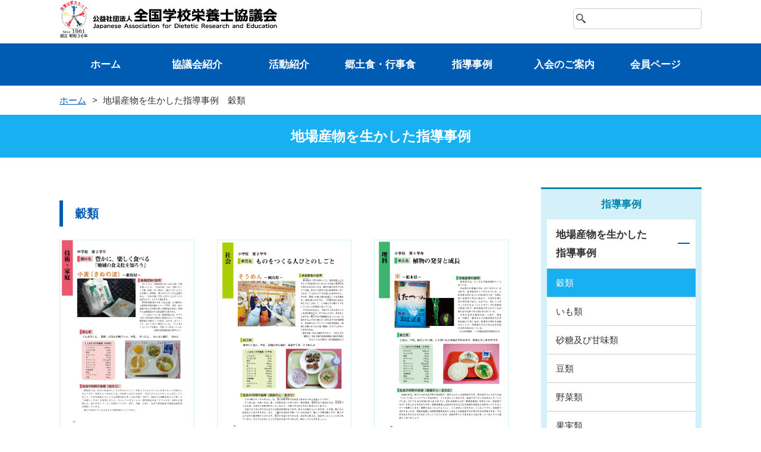

--- FILE ---
content_type: text/html; charset=UTF-8
request_url: https://www.zengakuei.or.jp/local-products/kokurui.html
body_size: 4863
content:
<!DOCTYPE html>
<html lang="ja">
  <head>
    <meta charset="UTF-8">
    <meta name="viewport" content="width=device-width, initial-scale=1.0">
    <meta http-equiv="X-UA-Compatible" content="ie=edge">
    <title>穀類 | 全国学校栄養士協議会</title>
    <script defer src="https://www.zengakuei.or.jp/wp-content/themes/zengakuei/assets/javascripts/main.js"></script>
    <link href="https://www.zengakuei.or.jp/wp-content/themes/zengakuei/assets/stylesheets/main.css" rel="stylesheet">
  </head>
  <body class="undefined" id="home">
    <header>
      <div class="header-info">
        <div class="inner">
          <div class="header-info-content">
            <div class="logo-box"><a href="https://www.zengakuei.or.jp/"><img class="logo" src="https://www.zengakuei.or.jp/wp-content/themes/zengakuei/assets/images/logo.png" alt="公益社団法人全国学校栄養士協議会"></a>
            </div>
            <div class="search-box">
              <div class="mt-site-search-container"><div id="mt-site-search" class="mt-site-search" data-fields="keywords" data-language="ja_JP" data-entry-jsons="https://search-1648601734-12900.movabletype.io/6243af202b69bdd84ebacec6/entry.json" data-search-result-count="30" data-form-action="/search.html" data-storage-id="6243af202b69bdd84ebacec6" data-no-site-fetch="1" data-site-id="29857" data-search-result-container="search-result" data-search-id="6243af202b69bdd84ebacec6"></div><script src="https://site-search.movabletype.net/v1/assets/29857/js/search.js" id="mt-site-search-script" async defer></script></div>	
            </div>
          </div>
        </div>
      </div>
      <div class="global-nav-container-wrap">
        <div class="inner global-nav-container">
          <nav class="global-nav">
            <ul class="nav-list">
              <li class="nav-item"><a href="https://www.zengakuei.or.jp/">ホーム</a></li>
              <li class="nav-item"><a href="#">協議会紹介</a>
                <div class="nav-item_sub">
                  <div class="inner_nav">
                    <ul>
                      <li class="nav-sub-ttl nomark">概要・沿革</li>
                      <li><a href="https://www.zengakuei.or.jp/about-us/kaicho.html">会長ご挨拶</a></li>
                      <li><a href="https://www.zengakuei.or.jp/about-us/outline.html">概要</a></li>
                      <li><a href="https://www.zengakuei.or.jp/about-us/history.html">沿革</a></li>
                    </ul>
                    <ul>
                      <li class="nav-sub-ttl nomark">組織の情報</li>
                      <li><a href="https://www.zengakuei.or.jp/organization/financial-accounting.html">財務会計</a></li>
                      <li><a href="https://www.zengakuei.or.jp/organization/organization-chart.html">組織図</a></li>
                      <li><a href="https://www.zengakuei.or.jp/organization/access.html">アクセス</a></li>
                    </ul>
                    <ul>
                      <li class="nav-sub-ttl nomark">賛助会員紹介</li>
                      <li><a href="https://www.zengakuei.or.jp/supporting-member/">賛助会員紹介</a></li>
                      <li><a href="https://www.zengakuei.or.jp/supporting-member/join.html">賛助会員規則</a></li>
                    </ul>
                  </div>
                </div>
              </li>
              <li class="nav-item"><a href="#">活動紹介</a>
                <div class="nav-item_sub">
                  <div class="inner_nav">
                    <ul>
                      <li class="nav-sub-ttl nomark">刊行物</li>
                      <li><a href="https://www.zengakuei.or.jp/publication/yoran.html">要覧</a></li>
                      <li><a href="https://www.zengakuei.or.jp/publication/kaiho.html">会報</a></li>
                      <li><a href="https://www.zengakuei.or.jp/publication/syokuikukankei.html">⾷育</a></li>
                      <li><a href="https://www.zengakuei.or.jp/publication/leaflet.html">リーフレット</a></li>
                      <li><a href="https://www.zengakuei.or.jp/publication/jittaityosa.html">その他の冊⼦</a></li>
                    </ul>
                    <ul>
                      <li class="nav-sub-ttl nomark">活動紹介</li>
                                            <li><a href="https://www.zengakuei.or.jp/activities/shien-jigyo-workshop.html">食に関する健康課題対策支援事業</a></li>
                      <li><a href="https://www.zengakuei.or.jp/activities/kosyu.html">食育推進講習会</a></li>
                      <li><a href="https://www.zengakuei.or.jp/activities/kakikosyu.html">学校給食夏季講習会</a></li>
                      <li><a href="https://www.zengakuei.or.jp/activities/syukan.html">学校給食週間</a></li>
                      <li><a href="https://www.zengakuei.or.jp/activities/kenkyu.html">研究授業方式による衛生管理研究会</a></li>
                                          </ul>
                    <ul>
                      <li class="nav-sub-ttl nomark">朝食関係</li>
                      <li><a href="https://www.zengakuei.or.jp/breakfast/breakfast01.html">早寝早起き朝ごはん</a></li>
                      <li><a href="https://www.zengakuei.or.jp/breakfast/breakfast02.html">しっかり食べよう朝ごはん</a></li>
                    </ul>
                  </div>
                </div>
              </li>
              <li class="nav-item"><a href="#">郷⼟⾷・⾏事⾷</a>
                <div class="nav-item_sub">
                  <div class="inner_nav">
                    <ul>
                      <li class="nav-sub-ttl nomark">郷土食</li>
                      <li><a href="https://www.zengakuei.or.jp/kyodosyoku/">郷土食 日本地図から検索</a></li>
                    </ul>
                    <ul>
                      <li class="nav-sub-ttl nomark">行事食</li>
                      <li><a href="https://www.zengakuei.or.jp/kyodosyoku/gyoji-spring.html">伝えたい行事食 季節から検索 春</a></li>
                      <li><a href="https://www.zengakuei.or.jp/kyodosyoku/gyoji-summer.html">伝えたい行事食 季節から検索 夏</a></li>
                      <li><a href="https://www.zengakuei.or.jp/kyodosyoku/gyoji-autumn.html">伝えたい行事食 季節から検索 秋</a></li>
                      <li><a href="https://www.zengakuei.or.jp/kyodosyoku/gyoji-winter.html">伝えたい行事食 季節から検索 冬</a></li>
                    </ul>
                  </div>
                </div>
              </li>
              <li class="nav-item"><a href="#">指導事例</a>
                <div class="nav-item_sub">
                  <div class="inner_nav">
                    <ul>
                      <li class="nav-sub-ttl nomark">地場産物を生かした指導事例</li>
                      <li><a href="https://www.zengakuei.or.jp/local-products/kokurui.html">穀類</a></li>
                      <li><a href="https://www.zengakuei.or.jp/local-products/imorui.html">いも類</a></li>
                      <li><a href="https://www.zengakuei.or.jp/local-products/tourui.html">砂糖及び甘味類</a></li>
                      <li><a href="https://www.zengakuei.or.jp/local-products/mamerui.html">豆類</a></li>
                      <li><a href="https://www.zengakuei.or.jp/local-products/yasairui.html">野菜類</a></li>
                      <li><a href="https://www.zengakuei.or.jp/local-products/kajiturui.html">果実類</a></li>
                      <li><a href="https://www.zengakuei.or.jp/local-products/gyokairui.html">魚介類</a></li>
                      <li><a href="https://www.zengakuei.or.jp/local-products/nikurui.html">肉類</a></li>
                      <li><a href="https://www.zengakuei.or.jp/local-products/sikouinryou.html">し好飲料類</a></li>
                      <li><a href="https://www.zengakuei.or.jp/local-products/sonota.html">その他</a></li>
                    </ul>
                    <ul>
                      <li class="nav-sub-ttl nomark">教科ごとの検索</li>
                      <li class="nomark">
                        <div class="divide-box">
                          <ul class="divide">
                            <li><a href="https://www.zengakuei.or.jp/subject/kokugo.html">国語</a></li>
                            <li><a href="https://www.zengakuei.or.jp/subject/syakai.html">社会</a></li>
                            <li><a href="https://www.zengakuei.or.jp/subject/sansu.html">算数</a></li>
                            <li><a href="https://www.zengakuei.or.jp/subject/sugaku.html">数学</a></li>
                            <li><a href="https://www.zengakuei.or.jp/subject/rika.html">理科</a></li>
                            <li><a href="https://www.zengakuei.or.jp/subject/zuga.html">図画工作</a></li>
                            <li><a href="https://www.zengakuei.or.jp/subject/taiiku.html">体育</a></li>
                          </ul>
                          <ul class="divide">
                          <li><a href="https://www.zengakuei.or.jp/subject/hoken.html">保健体育</a></li>
                          <li><a href="https://www.zengakuei.or.jp/subject/gaikokugo.html">外国語活動</a></li>
                          <li><a href="https://www.zengakuei.or.jp/subject/katei.html">家庭科</a></li>
                          <li><a href="https://www.zengakuei.or.jp/subject/gijyutsu.html">技術・家庭</a></li>
                          <li><a href="https://www.zengakuei.or.jp/subject/seikatsu.html">生活</a></li>
                          <li><a href="https://www.zengakuei.or.jp/subject/dotoku.html">道徳</a></li>
                          <li><a href="https://www.zengakuei.or.jp/subject/sogo.html">総合的な学習の時間</a></li>
                          </ul>
                        </div>
                      </li>
                    </ul>
                  </div>
                </div>
              </li>
              <li class="nav-item"><a href="https://www.zengakuei.or.jp/admission/">⼊会のご案内</a></li>
              <li class="nav-item"><a href="https://www.zengakuei.or.jp/kaiin/">会員ページ</a></li>
            </ul>
          </nav>
        </div>
      </div>
      <div class="sp-header-info">
        <div class="sp-header-info-content">
          <div class="sp-logo-box"><a href="https://www.zengakuei.or.jp/"><img class="logo" src="https://www.zengakuei.or.jp/wp-content/themes/zengakuei/assets/images/logo.png" alt="公益社団法人全国学校栄養士協議会"></a></div>
          <div class="sp-right">
            <div class="sp-search-box"><i class="fa-solid fa-magnifying-glass"></i></div>
            <div class="sp-search-input">
              <div class="input-wrap">
                <div id="mt-site-search-container2">
                  <form action="/search.html"><input name="mtssq" /><button class="mt-site-search-form__button submit-btn" type="submit">検索</button></form>
                </div>
              </div>
            </div>
            <div class="sp-nav-icon"><div class="openbtn"><span></span><span></span><span></span></div></div>
          </div>
        </div>
        <div class="sp-nav-content">
          <ul class="main-nav-wrap">
            <li class="main-nav-ttl"><a href="https://www.zengakuei.or.jp/">ホーム</a></li>
            <li class="main-nav-ttl with-arrow"><a href="#">協議会紹介</a>
              <div class="sp-sub">
                <div class="sp-sub-inner">
                  <p class="sp-sub-ttl">概要・会の説明</p>
                  <ul class="first-cont">
                    <li><a href="https://www.zengakuei.or.jp/about-us/kaicho.html">会長ご挨拶</a></li>
                    <li><a href="https://www.zengakuei.or.jp/about-us/outline.html">概要</a></li>
                    <li><a href="https://www.zengakuei.or.jp/about-us/history.html">沿革</a></li>
                  </ul>
                  <p class="sp-sub-ttl">組織の情報</p>
                  <ul class="first-cont">
                    <li><a href="https://www.zengakuei.or.jp/organization/financial-accounting.html">財務会計</a></li>
                    <li><a href="https://www.zengakuei.or.jp/organization/organization-chart.html">組織図</a></li>
                    <li><a href="https://www.zengakuei.or.jp/organization/access.html">アクセス</a></li>
                  </ul>
                  <p class="sp-sub-ttl">賛助会員紹介</p>
                  <ul class="first-cont">
                    <li><a href="https://www.zengakuei.or.jp/supporting-member/">賛助会員紹介</a></li>
                    <li><a href="https://www.zengakuei.or.jp/supporting-member/join.html">賛助会員規則</a></li>
                  </ul>
                </div>
              </div>
            </li>
            <li class="main-nav-ttl with-arrow"><a href="#">活動紹介</a>
              <div class="sp-sub">
                <div class="sp-sub-inner">
                  <p class="sp-sub-ttl">刊行物</p>
                  <ul class="first-cont">
                    <li><a href="https://www.zengakuei.or.jp/publication/yoran.html">要覧</a></li>
                    <li><a href="https://www.zengakuei.or.jp/publication/kaiho.html">会報</a></li>
                    <li><a href="https://www.zengakuei.or.jp/publication/syokuikukankei.html">⾷育</a></li>
                    <li><a href="https://www.zengakuei.or.jp/publication/leaflet.html">リーフレット</a></li>
                    <li><a href="https://www.zengakuei.or.jp/publication/jittaityosa.html">その他の冊⼦</a></li>
                  </ul>
                  <p class="sp-sub-ttl">活動紹介</p>
                  <ul class="first-cont">
                                        <li><a href="https://www.zengakuei.or.jp/activities/shien-jigyo-workshop.html">食に関する健康課題対策支援事業</a></li>
                    <li><a href="https://www.zengakuei.or.jp/activities/kosyu.html">食育推進講習会</a></li>
                    <li><a href="https://www.zengakuei.or.jp/activities/kakikosyu.html">学校給食夏季講習会</a></li>
                    <li><a href="https://www.zengakuei.or.jp/activities/syukan.html">学校給食週間</a></li>
                    <li><a href="https://www.zengakuei.or.jp/activities/kenkyu.html">研究授業方式による衛生管理研究会</a></li>
                    <li><a href="https://www.zengakuei.or.jp/activities/jittai.html">中学生の食生活実態調査</a></li>
                  </ul>
                  <p class="sp-sub-ttl">朝食関係</p>
                  <ul class="first-cont">
                    <li><a href="https://www.zengakuei.or.jp/breakfast/breakfast01.html">早寝早起き朝ごはん</a></li>
                    <li><a href="https://www.zengakuei.or.jp/breakfast/breakfast02.html">しっかり食べよう朝ごはん</a></li>
                  </ul>
                </div>
              </div>
            </li>
            <li class="main-nav-ttl with-arrow"><a href="#">郷土食・行事食</a>
              <div class="sp-sub">
                <div class="sp-sub-inner">
                  <p class="sp-sub-ttl">郷土食</p>
                  <ul class="first-cont">
                    <li><a href="https://www.zengakuei.or.jp/kyodosyoku/">郷土食 日本地図から検索</a></li>
                  </ul>
                  <p class="sp-sub-ttl">行事食</p>
                  <ul class="first-cont">
                    <li><a href="https://www.zengakuei.or.jp/kyodosyoku/gyoji-spring.html">伝えたい行事食 季節から検索 春</a></li>
                    <li><a href="https://www.zengakuei.or.jp/kyodosyoku/gyoji-summer.html">伝えたい行事食 季節から検索 夏</a></li>
                    <li><a href="https://www.zengakuei.or.jp/kyodosyoku/gyoji-autumn.html">伝えたい行事食 季節から検索 秋</a></li>
                    <li><a href="https://www.zengakuei.or.jp/kyodosyoku/gyoji-winter.html">伝えたい行事食 季節から検索 冬</a></li>
                  </ul>
                </div>
              </div>
            </li>
            <li class="main-nav-ttl with-arrow"><a href="#">指導事例</a>
              <div class="sp-sub">
                <div class="sp-sub-inner">
                  <p class="sp-sub-ttl">地場産物を生かした指導事例</p>
                  <ul class="first-cont">
                    <li><a href="https://www.zengakuei.or.jp/local-products/kokurui.html">穀類</a></li>
                    <li><a href="https://www.zengakuei.or.jp/local-products/imorui.html">いも類</a></li>
                    <li><a href="https://www.zengakuei.or.jp/local-products/tourui.html">砂糖及び甘味類</a></li>
                    <li><a href="https://www.zengakuei.or.jp/local-products/mamerui.html">豆類</a></li>
                    <li><a href="https://www.zengakuei.or.jp/local-products/yasairui.html">野菜類</a></li>
                    <li><a href="https://www.zengakuei.or.jp/local-products/kajiturui.html">果実類</a></li>
                    <li><a href="https://www.zengakuei.or.jp/local-products/gyokairui.html">魚介類</a></li>
                    <li><a href="https://www.zengakuei.or.jp/local-products/nikurui.html">肉類</a></li>
                    <li><a href="https://www.zengakuei.or.jp/local-products/inryorui.html">し好飲料類</a></li>
                    <li><a href="https://www.zengakuei.or.jp/local-products/sonota.html">その他</a></li>
                  </ul>
                  <p class="sp-sub-ttl">教科ごとの検索</p>
                  <ul class="first-cont">
                    <li><a href="https://www.zengakuei.or.jp/subject/kokugo.html">国語</a></li>
                    <li><a href="https://www.zengakuei.or.jp/subject/syakai.html">社会</a></li>
                    <li><a href="https://www.zengakuei.or.jp/subject/sansu.html">算数</a></li>
                    <li><a href="https://www.zengakuei.or.jp/subject/sugaku.html">数学</a></li>
                    <li><a href="https://www.zengakuei.or.jp/subject/rika.html">理科</a></li>
                    <li><a href="https://www.zengakuei.or.jp/subject/zuga.html">図画工作</a></li>
                    <li><a href="https://www.zengakuei.or.jp/subject/taiiku.html">体育</a></li>
                    <li><a href="https://www.zengakuei.or.jp/subject/kokugo.html">国語</a></li>
                    <li><a href="https://www.zengakuei.or.jp/subject/syakai.html">社会</a></li>
                    <li><a href="https://www.zengakuei.or.jp/subject/sansu.html">算数</a></li>
                    <li><a href="https://www.zengakuei.or.jp/subject/sugaku.html">数学</a></li>
                    <li><a href="https://www.zengakuei.or.jp/subject/rika.html">理科</a></li>
                    <li><a href="https://www.zengakuei.or.jp/subject/zuga.html">図画工作</a></li>
                    <li><a href="https://www.zengakuei.or.jp/subject/taiiku.html">体育</a></li>
                  </ul>
                </div>
              </div>
            </li>
            <li class="nav-item"><a href="https://www.zengakuei.or.jp/admission/">⼊会のご案内</a></li>
            <li class="nav-item"><a href="https://www.zengakuei.or.jp/kaiin/">会員ページ</a></li>
          </ul>
        </div>
      </div>
    </header>
      <main class="sidorei-page">
    <div class="main-box">
      <div class="bc-box">
        <div class="inner">
          <ul>
            <li><a href="https://www.zengakuei.or.jp/">ホーム</a></li>
            <li>地場産物を⽣かした指導事例　穀類</li>
          </ul>
        </div>
      </div>
      <div class="main-wrap">
        <div class="main-ttl-box">
          <div class="inner">
            <h1>地場産物を⽣かした指導事例</h1>
          </div>
        </div>
        <div class="main-side-box-outer">
          <div class="inner">
            <div class="main-side-box-inner">
              <div class="main-cont">
                <div class="main-cont-base-box sidorei-box">
                  <p class="sidorei-ttl ttl-line">穀類</p>
                  <div class="sidorei-wrap">
                                                                              <div class="sidorei-item"><img width="1654" height="2339" src="https://www.zengakuei.or.jp/wp-content/uploads/2022/03/shidoujirei_kokurui_gunma_komugi.jpg" class="attachment-full size-full" alt="" decoding="async" fetchpriority="high" srcset="https://www.zengakuei.or.jp/wp-content/uploads/2022/03/shidoujirei_kokurui_gunma_komugi.jpg 1654w, https://www.zengakuei.or.jp/wp-content/uploads/2022/03/shidoujirei_kokurui_gunma_komugi-212x300.jpg 212w, https://www.zengakuei.or.jp/wp-content/uploads/2022/03/shidoujirei_kokurui_gunma_komugi-724x1024.jpg 724w, https://www.zengakuei.or.jp/wp-content/uploads/2022/03/shidoujirei_kokurui_gunma_komugi-768x1086.jpg 768w, https://www.zengakuei.or.jp/wp-content/uploads/2022/03/shidoujirei_kokurui_gunma_komugi-1086x1536.jpg 1086w, https://www.zengakuei.or.jp/wp-content/uploads/2022/03/shidoujirei_kokurui_gunma_komugi-1448x2048.jpg 1448w" sizes="(max-width: 1654px) 100vw, 1654px" />                      <p class="sidorei-item-name">小麦（群馬県）</p>
                      <div class="link-dl-outer">
                        <p class="dl-btn-narrow"><a class="dl-btn-a-narrow" href="https://www.zengakuei.or.jp/wp-content/uploads/2022/03/gunma_komugi.pdf" target="_blank">PDFダウンロード</a></p>
                      </div>
                    </div>
                                                            <div class="sidorei-item"><img width="1654" height="2339" src="https://www.zengakuei.or.jp/wp-content/uploads/2022/03/some.png" class="attachment-full size-full" alt="" decoding="async" srcset="https://www.zengakuei.or.jp/wp-content/uploads/2022/03/some.png 1654w, https://www.zengakuei.or.jp/wp-content/uploads/2022/03/some-212x300.png 212w, https://www.zengakuei.or.jp/wp-content/uploads/2022/03/some-724x1024.png 724w, https://www.zengakuei.or.jp/wp-content/uploads/2022/03/some-768x1086.png 768w, https://www.zengakuei.or.jp/wp-content/uploads/2022/03/some-1086x1536.png 1086w, https://www.zengakuei.or.jp/wp-content/uploads/2022/03/some-1448x2048.png 1448w" sizes="(max-width: 1654px) 100vw, 1654px" />                      <p class="sidorei-item-name">そうめん（岡山県）</p>
                      <div class="link-dl-outer">
                        <p class="dl-btn-narrow"><a class="dl-btn-a-narrow" href="https://www.zengakuei.or.jp/wp-content/uploads/2022/03/okayama_somen.pdf" target="_blank">PDFダウンロード</a></p>
                      </div>
                    </div>
                                                            <div class="sidorei-item"><img width="1654" height="2339" src="https://www.zengakuei.or.jp/wp-content/uploads/2022/03/d4f57c86af037bee4ac9325fa390ceb7.png" class="attachment-full size-full" alt="" decoding="async" srcset="https://www.zengakuei.or.jp/wp-content/uploads/2022/03/d4f57c86af037bee4ac9325fa390ceb7.png 1654w, https://www.zengakuei.or.jp/wp-content/uploads/2022/03/d4f57c86af037bee4ac9325fa390ceb7-212x300.png 212w, https://www.zengakuei.or.jp/wp-content/uploads/2022/03/d4f57c86af037bee4ac9325fa390ceb7-724x1024.png 724w, https://www.zengakuei.or.jp/wp-content/uploads/2022/03/d4f57c86af037bee4ac9325fa390ceb7-768x1086.png 768w, https://www.zengakuei.or.jp/wp-content/uploads/2022/03/d4f57c86af037bee4ac9325fa390ceb7-1086x1536.png 1086w, https://www.zengakuei.or.jp/wp-content/uploads/2022/03/d4f57c86af037bee4ac9325fa390ceb7-1448x2048.png 1448w" sizes="(max-width: 1654px) 100vw, 1654px" />                      <p class="sidorei-item-name">米（栃木県）</p>
                      <div class="link-dl-outer">
                        <p class="dl-btn-narrow"><a class="dl-btn-a-narrow" href="https://www.zengakuei.or.jp/wp-content/uploads/2022/03/tochigi_kome.pdf" target="_blank">PDFダウンロード</a></p>
                      </div>
                    </div>
                                                            <div class="sidorei-item"><img width="1654" height="2339" src="https://www.zengakuei.or.jp/wp-content/uploads/2022/03/647176c7a46c7eae94d230e6f9eeac14.png" class="attachment-full size-full" alt="" decoding="async" loading="lazy" srcset="https://www.zengakuei.or.jp/wp-content/uploads/2022/03/647176c7a46c7eae94d230e6f9eeac14.png 1654w, https://www.zengakuei.or.jp/wp-content/uploads/2022/03/647176c7a46c7eae94d230e6f9eeac14-212x300.png 212w, https://www.zengakuei.or.jp/wp-content/uploads/2022/03/647176c7a46c7eae94d230e6f9eeac14-724x1024.png 724w, https://www.zengakuei.or.jp/wp-content/uploads/2022/03/647176c7a46c7eae94d230e6f9eeac14-768x1086.png 768w, https://www.zengakuei.or.jp/wp-content/uploads/2022/03/647176c7a46c7eae94d230e6f9eeac14-1086x1536.png 1086w, https://www.zengakuei.or.jp/wp-content/uploads/2022/03/647176c7a46c7eae94d230e6f9eeac14-1448x2048.png 1448w" sizes="auto, (max-width: 1654px) 100vw, 1654px" />                      <p class="sidorei-item-name">米（熊本県）</p>
                      <div class="link-dl-outer">
                        <p class="dl-btn-narrow"><a class="dl-btn-a-narrow" href="https://www.zengakuei.or.jp/wp-content/uploads/2022/03/kumamoto_kome.pdf" target="_blank">PDFダウンロード</a></p>
                      </div>
                    </div>
                                                            <div class="sidorei-item"><img width="1654" height="2339" src="https://www.zengakuei.or.jp/wp-content/uploads/2022/03/1bceefe8ee07cefa56f98c42bbd55343.png" class="attachment-full size-full" alt="" decoding="async" loading="lazy" srcset="https://www.zengakuei.or.jp/wp-content/uploads/2022/03/1bceefe8ee07cefa56f98c42bbd55343.png 1654w, https://www.zengakuei.or.jp/wp-content/uploads/2022/03/1bceefe8ee07cefa56f98c42bbd55343-212x300.png 212w, https://www.zengakuei.or.jp/wp-content/uploads/2022/03/1bceefe8ee07cefa56f98c42bbd55343-724x1024.png 724w, https://www.zengakuei.or.jp/wp-content/uploads/2022/03/1bceefe8ee07cefa56f98c42bbd55343-768x1086.png 768w, https://www.zengakuei.or.jp/wp-content/uploads/2022/03/1bceefe8ee07cefa56f98c42bbd55343-1086x1536.png 1086w, https://www.zengakuei.or.jp/wp-content/uploads/2022/03/1bceefe8ee07cefa56f98c42bbd55343-1448x2048.png 1448w" sizes="auto, (max-width: 1654px) 100vw, 1654px" />                      <p class="sidorei-item-name">米（茨城県）</p>
                      <div class="link-dl-outer">
                        <p class="dl-btn-narrow"><a class="dl-btn-a-narrow" href="https://www.zengakuei.or.jp/wp-content/uploads/2022/03/ibaraki_kome.pdf" target="_blank">PDFダウンロード</a></p>
                      </div>
                    </div>
                                                            <div class="sidorei-item"><img width="1654" height="2339" src="https://www.zengakuei.or.jp/wp-content/uploads/2022/03/6860f358a89508488feacfec846c5af1.png" class="attachment-full size-full" alt="" decoding="async" loading="lazy" srcset="https://www.zengakuei.or.jp/wp-content/uploads/2022/03/6860f358a89508488feacfec846c5af1.png 1654w, https://www.zengakuei.or.jp/wp-content/uploads/2022/03/6860f358a89508488feacfec846c5af1-212x300.png 212w, https://www.zengakuei.or.jp/wp-content/uploads/2022/03/6860f358a89508488feacfec846c5af1-724x1024.png 724w, https://www.zengakuei.or.jp/wp-content/uploads/2022/03/6860f358a89508488feacfec846c5af1-768x1086.png 768w, https://www.zengakuei.or.jp/wp-content/uploads/2022/03/6860f358a89508488feacfec846c5af1-1086x1536.png 1086w, https://www.zengakuei.or.jp/wp-content/uploads/2022/03/6860f358a89508488feacfec846c5af1-1448x2048.png 1448w" sizes="auto, (max-width: 1654px) 100vw, 1654px" />                      <p class="sidorei-item-name">そば（長野県）</p>
                      <div class="link-dl-outer">
                        <p class="dl-btn-narrow"><a class="dl-btn-a-narrow" href="https://www.zengakuei.or.jp/wp-content/uploads/2022/03/nagano_soba.pdf" target="_blank">PDFダウンロード</a></p>
                      </div>
                    </div>
                                                        </div>
                </div>
              </div>
              <div class="side-cont">
                <div class="side-nav">
                  <p class="side-nav-name">指導事例</p>
                  <div class="nav-cont">
                    <ul class="accrodion-area">
                                        <li>
                        <div class="panel-box">
                          <p class="sidenav-title">地場産物を生かした<br>指導事例</p>
                          <div class="sidenav-list">
                            <ul>
                                                          <li class="current"><a href="https://www.zengakuei.or.jp/local-products/kokurui.html">穀類</a></li>
                                                          <li><a href="https://www.zengakuei.or.jp/local-products/imorui.html">いも類</a></li>
                                                          <li><a href="https://www.zengakuei.or.jp/local-products/tourui.html">砂糖及び甘味類</a></li>
                                                          <li><a href="https://www.zengakuei.or.jp/local-products/mamerui.html">豆類</a></li>
                                                          <li><a href="https://www.zengakuei.or.jp/local-products/yasairui.html">野菜類</a></li>
                                                          <li><a href="https://www.zengakuei.or.jp/local-products/kajitsurui.html">果実類</a></li>
                                                          <li><a href="https://www.zengakuei.or.jp/local-products/gyokairui.html">魚介類</a></li>
                                                          <li><a href="https://www.zengakuei.or.jp/local-products/nikurui.html">肉類</a></li>
                                                          <li><a href="https://www.zengakuei.or.jp/local-products/sikouinryou.html">し好飲料類</a></li>
                                                          <li><a href="https://www.zengakuei.or.jp/local-products/sonota.html">その他</a></li>
                                                        </ul>
                          </div>
                        </div>
                      </li>
                      <li>
                        <div class="panel-box">
                          <p class="sidenav-title">教科ごとの検索</p>
                          <div class="sidenav-list">
                            <ul>
                                                          <li><a href="https://www.zengakuei.or.jp/subject/kokugo.html">国語</a></li>
                                                          <li><a href="https://www.zengakuei.or.jp/subject/sugaku.html">数学</a></li>
                                                          <li><a href="https://www.zengakuei.or.jp/subject/rika.html">理科</a></li>
                                                          <li><a href="https://www.zengakuei.or.jp/subject/zuga.html">図画工作</a></li>
                                                          <li><a href="https://www.zengakuei.or.jp/subject/taiiku.html">体育</a></li>
                                                          <li><a href="https://www.zengakuei.or.jp/subject/hoken.html">保健体育</a></li>
                                                          <li><a href="https://www.zengakuei.or.jp/subject/gaikokugo.html">外国語活動</a></li>
                                                          <li><a href="https://www.zengakuei.or.jp/subject/syakai.html">社会</a></li>
                                                          <li><a href="https://www.zengakuei.or.jp/subject/katei.html">家庭</a></li>
                                                          <li><a href="https://www.zengakuei.or.jp/subject/gijyutsu.html">技術・家庭</a></li>
                                                          <li><a href="https://www.zengakuei.or.jp/subject/sansu.html">算数</a></li>
                                                          <li><a href="https://www.zengakuei.or.jp/subject/seikatsu.html">生活</a></li>
                                                          <li><a href="https://www.zengakuei.or.jp/subject/dotoku.html">道徳</a></li>
                                                          <li><a href="https://www.zengakuei.or.jp/subject/sogo.html">総合的な学習の時間</a></li>
                                                        </ul>
                          </div>
                        </div>
                      </li>
                    </ul>
                  </div>
                </div>
              </div>
            </div>
          </div>
        </div>
      </div>
    </div>
  </main>
  <footer>
      <div class="footer-outer">
        <div class="inner">
          <div class="footer-cont">
            <div class="footer-nav">
              <div class="footer-nav-ul-wrap">
                <p class="footer-nav-ttl">協議会紹介</p>
                <ul>
                  <li><a href="https://www.zengakuei.or.jp/about-us/kaicho.html">概要・沿革</a></li>
                  <li><a href="https://www.zengakuei.or.jp/organization/financial-accounting.html">組織の情報</a></li>
                  <li><a href="https://www.zengakuei.or.jp/supporting-member/">賛助会員紹介</a></li>
                </ul>
              </div>
              <div class="footer-nav-ul-wrap">
                <p class="footer-nav-ttl">活動紹介</p>
                <ul>
                  <li><a href="https://www.zengakuei.or.jp/activities/shien-jigyo-workshop.html">活動紹介</a></li>
                  <li><a href="https://www.zengakuei.or.jp/publication/yoran.html">刊⾏物</a></li>
                  <li><a href="https://www.zengakuei.or.jp/breakfast/breakfast01.html">朝⾷関係</a></li>
                </ul>
              </div>
              <div class="footer-nav-ul-wrap">
                <p class="footer-nav-ttl">郷⼟⾷・⾏事⾷</p>
                <ul>
                  <li><a href="https://www.zengakuei.or.jp/kyodosyoku/">郷⼟⾷<br>⽇本地図から検索</a></li>
                  <li><a href="https://www.zengakuei.or.jp/kyodosyoku/gyoji-spring.html">伝えたい⾏事⾷<br>季節から検索</a></li>
                </ul>
              </div>
              <div class="footer-nav-ul-wrap">
                <p class="footer-nav-ttl">指導事例</p>
                <ul>
                  <li><a href="https://www.zengakuei.or.jp/local-products/kokurui.html">地場産物を⽣かした指導事例</a></li>
                  <li><a href="https://www.zengakuei.or.jp/subject/kokugo.html">教科ごとの検索</a></li>
                </ul>
              </div>
              <div class="footer-nav-ul-wrap">
                <p class="ico-link"><a class="footer-link" href="https://www.zengakuei.or.jp/admission/">入会のご案内</a></p>
              </div>
              <div class="footer-nav-ul-wrap">
                <p class="ico-link"><a class="footer-link" href="https://www.zengakuei.or.jp/kaiin/">会員ページ</a></p>
              </div>
            </div>
            <div class="footer-info">
              <div class="footer-logo">
                <a href="https://www.zengakuei.or.jp/"><img class="logo" src="https://www.zengakuei.or.jp/wp-content/themes/zengakuei/assets/images/logo.png" alt="公益社団法人全国学校栄養士協議会"></a>
              </div>
              <div class="footer-info-detail">
                <p>〒151-0051 東京都渋⾕区千駄ヶ⾕5-15-5 ＤＳビル1005号</p>
                <div class="footer-info-tel">
                  <p>TEL 03-6380-4360</p>
                  <p>FAX 03-6380-4363</p>
                </div>
              </div>
            </div>
          </div>
        </div>
      </div>
    </footer>
<!-- Google tag (gtag.js) -->
<script async src="https://www.googletagmanager.com/gtag/js?id=G-V06158Z173"></script>
<script>
  window.dataLayer = window.dataLayer || [];
  function gtag(){dataLayer.push(arguments);}
  gtag('js', new Date());

  gtag('config', 'G-V06158Z173');
</script>
</body>
</html>